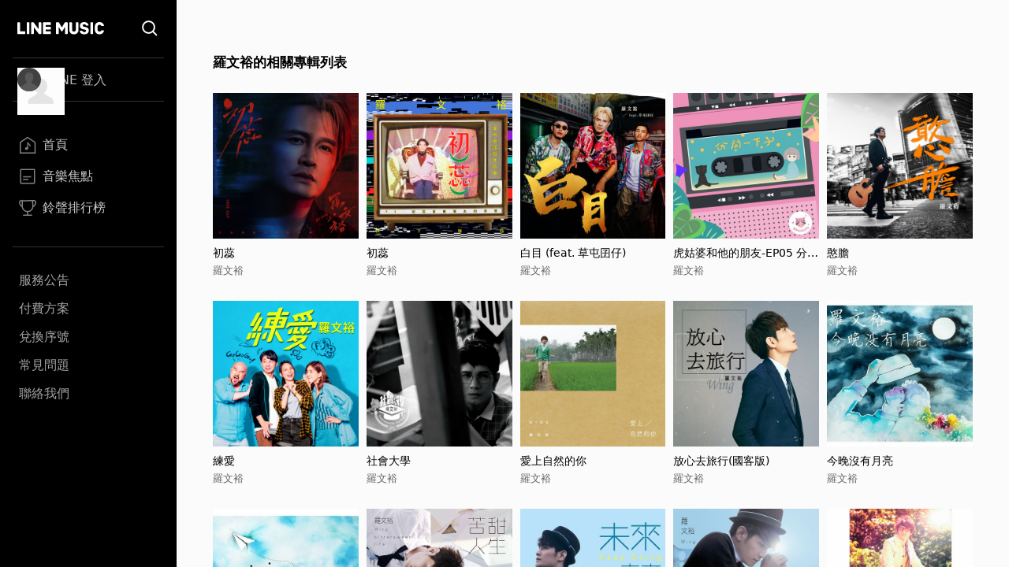

--- FILE ---
content_type: text/html; charset=utf-8
request_url: https://music-tw.line.me/list/related-albums?from=track&refererId=54470&refererName=%E7%BE%85%E6%96%87%E8%A3%95
body_size: 4716
content:
<!DOCTYPE html><html><head><meta charSet="utf-8"/><meta name="viewport" content="width=device-width"/><title>羅文裕的相關專輯列表 - LINE MUSIC</title><link rel="icon" type="image/x-icon" href="/favicon.png"/><meta name="title" content="羅文裕的相關專輯列表 - LINE MUSIC"/><meta property="og:title" content="羅文裕的相關專輯列表 - LINE MUSIC"/><meta name="description" content="羅文裕的相關專輯列表 - LINE MUSIC"/><meta property="og:description" content="羅文裕的相關專輯列表 - LINE MUSIC"/><meta name="keywords" content="羅文裕的相關專輯列表, 初蕊, 白目 (feat. 草屯囝仔), 虎姑婆和他的朋友-EP05 分開一下子, 憨膽, 練愛, 社會大學, 愛上自然的你, 放心去旅行(國客版), 今晚沒有月亮, 放心去旅行, 苦甜人生 Bittersweet Life, 未來一直來, 全世界的孤單, 好感覺, 羅文裕"/><meta property="og:url" content="https://music-tw.line.me/list/related-albums?from=track&amp;refererId=54470&amp;refererName=%E7%BE%85%E6%96%87%E8%A3%95"/><link rel="canonical" href="https://music-tw.line.me/list/related-albums?from=track&amp;refererId=54470&amp;refererName=%E7%BE%85%E6%96%87%E8%A3%95"/><link rel="alternate" href="https://music-tw.line.me/list/related-albums?from=track&amp;refererId=54470&amp;refererName=%E7%BE%85%E6%96%87%E8%A3%95" media="only screen and (max-width:640px)"/><link rel="alternate" href="https://music-tw.line.me/list/related-albums?from=track&amp;refererId=54470&amp;refererName=%E7%BE%85%E6%96%87%E8%A3%95" media="handheld"/><meta name="next-head-count" content="13"/><link rel="preload" href="/_next/static/css/db105a7ba7bcb480.css" as="style"/><link rel="stylesheet" href="/_next/static/css/db105a7ba7bcb480.css" data-n-g=""/><noscript data-n-css=""></noscript><script defer="" nomodule="" src="/_next/static/chunks/polyfills-42372ed130431b0a.js"></script><script src="/_next/static/chunks/webpack-3379d213cb1db313.js" defer=""></script><script src="/_next/static/chunks/framework-64ad27b21261a9ce.js" defer=""></script><script src="/_next/static/chunks/main-80a248a7d28c20b2.js" defer=""></script><script src="/_next/static/chunks/pages/_app-dbe1ddee4e562aed.js" defer=""></script><script src="/_next/static/chunks/490-376012c099db8577.js" defer=""></script><script src="/_next/static/chunks/pages/list/related-albums-481017969c0342a0.js" defer=""></script><script src="/_next/static/6IbIR_2lMUx5ydQqHfLqh/_buildManifest.js" defer=""></script><script src="/_next/static/6IbIR_2lMUx5ydQqHfLqh/_ssgManifest.js" defer=""></script></head><body class="bg-gray-50"><div id="__next"><div class="relative flex h-screen flex-col overflow-y-auto l:flex-row" id="layout-container"><div class="sticky top-0 z-10 w-auto flex-none bg-black l:bottom-0"><div class="flex"><a class="flex-1" href="/"><div class="mx-5 my-[21px] h-[25px] w-[111px] bg-[url(&#x27;/Logo/WhiteLineMusic.svg&#x27;)] bg-center bg-no-repeat l:mx-[22px] l:mb-[25px] l:mt-[23px]"></div></a><div class="mx-5 my-[21px] size-[25px] bg-[url(&#x27;/Common/WhiteSearch.svg&#x27;)] bg-center bg-no-repeat l:mx-[22px] l:mb-[25px] l:mt-[23px]"></div><div id="menu_button" class="hamburger-menu mb-[22px] mr-5 mt-6 bg-white bg-center bg-no-repeat l:hidden"></div></div><div id="menu" class="flex translate-x-full flex-col overflow-hidden text-gray-500 max-l:fixed max-l:left-0 max-l:top-0 max-l:size-full max-l:overflow-y-auto max-l:bg-black max-l:transition-transform max-l:duration-1000 l:translate-x-0"><div class="my-4 ml-auto mr-3.5 size-9 l:hidden"><button id="menu_close_button" class="btn-close [--c:white]" style="height:36px;--b:2px;--s:5px;--bg:transparent" type="button" data-headlessui-state=""></button></div><div class="mx-4"><div class="border-b border-gray-500/50 l:border-y"><div class="hidden h-[60px] text-xl font-bold leading-[60px] text-white l:flex l:h-[54px] l:py-3 l:text-base l:font-normal l:leading-8 l:text-gray-300"><img alt="Picture of the author" width="30" height="30" decoding="async" data-nimg="1" class="relative mr-3 size-[60px] rounded-full after:absolute after:left-0 after:top-0 after:size-[60px] after:bg-[url(&#x27;/DefaultPic/myInfo.gif&#x27;)] after:bg-cover after:content-[&#x27;&#x27;] l:ml-1.5 l:mr-2.5 l:size-[30px] l:after:content-[url(&#x27;/DefaultPic/profile.svg&#x27;)]" style="color:transparent" src=""/><a class="flex-1" href="https://music-tw.line.me/api/social/v1/sso/login">LINE 登入</a></div></div><div class="border-b border-gray-500/50 py-3 l:py-8"><a id="menu_link_0" href="/"><div class="flex items-center py-3 text-[22px] leading-[26px] opacity-80 hover:opacity-100 l:mt-1.5 l:px-2 l:py-1.5 l:text-base l:leading-5 text-white"><span class="flex items-center before:mr-2 before:inline-block before:size-[26px] before:bg-cover before:content-[&#x27;&#x27;] l:before:size-[22px] before:bg-[url(&quot;/SiderBar/Main.svg&quot;)]"></span>首頁</div></a><a id="menu_link_1" href="/magazine"><div class="flex items-center py-3 text-[22px] leading-[26px] opacity-80 hover:opacity-100 l:mt-1.5 l:px-2 l:py-1.5 l:text-base l:leading-5 text-white"><span class="flex items-center before:mr-2 before:inline-block before:size-[26px] before:bg-cover before:content-[&#x27;&#x27;] l:before:size-[22px] before:bg-[url(&quot;/SiderBar/Magazine.svg&quot;)]"></span>音樂焦點</div></a><a id="menu_link_2" href="/chart"><div class="flex items-center py-3 text-[22px] leading-[26px] opacity-80 hover:opacity-100 l:mt-1.5 l:px-2 l:py-1.5 l:text-base l:leading-5 text-white"><span class="flex items-center before:mr-2 before:inline-block before:size-[26px] before:bg-cover before:content-[&#x27;&#x27;] l:before:size-[22px] before:bg-[url(&quot;/SiderBar/Chart.svg&quot;)]"></span>鈴聲排行榜</div></a></div><div class="pt-6"><a href="https://music-tw.line.me/announcement"><div class="py-3 text-lg leading-5 text-white/80 opacity-80 hover:opacity-100 l:p-2 l:text-base l:leading-5">服務公告</div></a><a href="https://music-tw.line.me/shop"><div class="py-3 text-lg leading-5 text-white/80 opacity-80 hover:opacity-100 l:p-2 l:text-base l:leading-5">付費方案</div></a><a href="https://music-tw.line.me/redeem_page"><div class="py-3 text-lg leading-5 text-white/80 opacity-80 hover:opacity-100 l:p-2 l:text-base l:leading-5">兌換序號</div></a><a href="https://help2.line.me/LINEMusicTW/web/sp?lang=zh-Hant"><div class="py-3 text-lg leading-5 text-white/80 opacity-80 hover:opacity-100 l:p-2 l:text-base l:leading-5">常見問題</div></a><a href="https://contact-cc.line.me/zh-hant/"><div class="py-3 text-lg leading-5 text-white/80 opacity-80 hover:opacity-100 l:p-2 l:text-base l:leading-5">聯絡我們</div></a><a href="https://music-tw.line.me/api/social/v1/sso/login" class="l:hidden"><div class="py-3 text-lg leading-5 text-white/80 opacity-80 hover:opacity-100 l:p-2 l:text-base l:leading-5">LINE登入</div></a></div></div></div></div><div class="flex min-w-0 flex-1 flex-col"><div class="mx-5 mb-[25px] flex-[0_1_100%] py-[30px] md:mx-[43px] md:py-[50px] md:pb-[71px] 3xl:mx-auto 3xl:w-[964px] 3xl:py-[50px] 3xl:pb-[86px]"><h2 class="ellipsis-one-line mb-[10px] pr-0 text-left text-[19px] font-bold leading-[26px] md:pr-[196px] xl:pr-[298px] xl:text-[17px] xl:leading-[58px]">羅文裕的相關專輯列表</h2><div class="grid grid-cols-2 gap-[10px] md:grid-cols-3 md:gap-y-[30px] xl:grid-cols-4 3xl:grid-cols-5"><div class="flex flex-col"><a href="/album/7591854"><img alt="初蕊" loading="lazy" width="200" height="200" decoding="async" data-nimg="1" class="picture size-full aspect-square" style="color:transparent;--after-bg-image:url(/DefaultPic/album.png)" src="https://lineimg.omusic.com.tw/img/album/7591854.jpg?v=20241216045302"/></a><div class="text-left"><a class="ellipsis-one-line mt-[10px] max-h-5 text-[17px] leading-5 text-black md:max-h-[34px] md:text-sm md:leading-[17px] md:[--webkit-line-clamp:2]" href="/album/7591854">初蕊</a><a class="ellipsis-one-line max-h-5 pt-0 text-[15px] leading-5 text-gray-500 md:max-h-[34px] md:pt-[5px] md:text-[13px] md:leading-[17px] md:[--webkit-line-clamp:2]" href="/artist/54470">羅文裕</a></div></div><div class="flex flex-col"><a href="/album/7578310"><img alt="初蕊" loading="lazy" width="200" height="200" decoding="async" data-nimg="1" class="picture size-full aspect-square" style="color:transparent;--after-bg-image:url(/DefaultPic/album.png)" src="https://lineimg.omusic.com.tw/img/album/7578310.jpg?v=20241212235303"/></a><div class="text-left"><a class="ellipsis-one-line mt-[10px] max-h-5 text-[17px] leading-5 text-black md:max-h-[34px] md:text-sm md:leading-[17px] md:[--webkit-line-clamp:2]" href="/album/7578310">初蕊</a><a class="ellipsis-one-line max-h-5 pt-0 text-[15px] leading-5 text-gray-500 md:max-h-[34px] md:pt-[5px] md:text-[13px] md:leading-[17px] md:[--webkit-line-clamp:2]" href="/artist/54470">羅文裕</a></div></div><div class="flex flex-col"><a href="/album/7532011"><img alt="白目 (feat. 草屯囝仔)" loading="lazy" width="200" height="200" decoding="async" data-nimg="1" class="picture size-full aspect-square" style="color:transparent;--after-bg-image:url(/DefaultPic/album.png)" src="https://lineimg.omusic.com.tw/img/album/7532011.jpg?v=20241212235303"/></a><div class="text-left"><a class="ellipsis-one-line mt-[10px] max-h-5 text-[17px] leading-5 text-black md:max-h-[34px] md:text-sm md:leading-[17px] md:[--webkit-line-clamp:2]" href="/album/7532011">白目 (feat. 草屯囝仔)</a><a class="ellipsis-one-line max-h-5 pt-0 text-[15px] leading-5 text-gray-500 md:max-h-[34px] md:pt-[5px] md:text-[13px] md:leading-[17px] md:[--webkit-line-clamp:2]" href="/artist/54470">羅文裕</a></div></div><div class="flex flex-col"><a href="/album/7451592"><img alt="虎姑婆和他的朋友-EP05 分開一下子" loading="lazy" width="200" height="200" decoding="async" data-nimg="1" class="picture size-full aspect-square" style="color:transparent;--after-bg-image:url(/DefaultPic/album.png)" src="https://lineimg.omusic.com.tw/img/album/7451592.jpg?v=20241114113146"/></a><div class="text-left"><a class="ellipsis-one-line mt-[10px] max-h-5 text-[17px] leading-5 text-black md:max-h-[34px] md:text-sm md:leading-[17px] md:[--webkit-line-clamp:2]" href="/album/7451592">虎姑婆和他的朋友-EP05 分開一下子</a><a class="ellipsis-one-line max-h-5 pt-0 text-[15px] leading-5 text-gray-500 md:max-h-[34px] md:pt-[5px] md:text-[13px] md:leading-[17px] md:[--webkit-line-clamp:2]" href="/artist/54470">羅文裕</a></div></div><div class="flex flex-col"><a href="/album/7347522"><img alt="憨膽" loading="lazy" width="200" height="200" decoding="async" data-nimg="1" class="picture size-full aspect-square" style="color:transparent;--after-bg-image:url(/DefaultPic/album.png)" src="https://lineimg.omusic.com.tw/img/album/7347522.jpg?v=20241212235303"/></a><div class="text-left"><a class="ellipsis-one-line mt-[10px] max-h-5 text-[17px] leading-5 text-black md:max-h-[34px] md:text-sm md:leading-[17px] md:[--webkit-line-clamp:2]" href="/album/7347522">憨膽</a><a class="ellipsis-one-line max-h-5 pt-0 text-[15px] leading-5 text-gray-500 md:max-h-[34px] md:pt-[5px] md:text-[13px] md:leading-[17px] md:[--webkit-line-clamp:2]" href="/artist/54470">羅文裕</a></div></div><div class="flex flex-col"><a href="/album/2069173"><img alt="練愛" loading="lazy" width="200" height="200" decoding="async" data-nimg="1" class="picture size-full aspect-square" style="color:transparent;--after-bg-image:url(/DefaultPic/album.png)" src="https://lineimg.omusic.com.tw/img/album/2069173.jpg?v=20241114113146"/></a><div class="text-left"><a class="ellipsis-one-line mt-[10px] max-h-5 text-[17px] leading-5 text-black md:max-h-[34px] md:text-sm md:leading-[17px] md:[--webkit-line-clamp:2]" href="/album/2069173">練愛</a><a class="ellipsis-one-line max-h-5 pt-0 text-[15px] leading-5 text-gray-500 md:max-h-[34px] md:pt-[5px] md:text-[13px] md:leading-[17px] md:[--webkit-line-clamp:2]" href="/artist/54470">羅文裕</a></div></div><div class="flex flex-col"><a href="/album/2065280"><img alt="社會大學" loading="lazy" width="200" height="200" decoding="async" data-nimg="1" class="picture size-full aspect-square" style="color:transparent;--after-bg-image:url(/DefaultPic/album.png)" src="https://lineimg.omusic.com.tw/img/album/2065280.jpg?v=20241114113146"/></a><div class="text-left"><a class="ellipsis-one-line mt-[10px] max-h-5 text-[17px] leading-5 text-black md:max-h-[34px] md:text-sm md:leading-[17px] md:[--webkit-line-clamp:2]" href="/album/2065280">社會大學</a><a class="ellipsis-one-line max-h-5 pt-0 text-[15px] leading-5 text-gray-500 md:max-h-[34px] md:pt-[5px] md:text-[13px] md:leading-[17px] md:[--webkit-line-clamp:2]" href="/artist/54470">羅文裕</a></div></div><div class="flex flex-col"><a href="/album/1237717"><img alt="愛上自然的你" loading="lazy" width="200" height="200" decoding="async" data-nimg="1" class="picture size-full aspect-square" style="color:transparent;--after-bg-image:url(/DefaultPic/album.png)" src="https://lineimg.omusic.com.tw/img/album/1237717.jpg?v=20241114113146"/></a><div class="text-left"><a class="ellipsis-one-line mt-[10px] max-h-5 text-[17px] leading-5 text-black md:max-h-[34px] md:text-sm md:leading-[17px] md:[--webkit-line-clamp:2]" href="/album/1237717">愛上自然的你</a><a class="ellipsis-one-line max-h-5 pt-0 text-[15px] leading-5 text-gray-500 md:max-h-[34px] md:pt-[5px] md:text-[13px] md:leading-[17px] md:[--webkit-line-clamp:2]" href="/artist/54470">羅文裕</a></div></div><div class="flex flex-col"><a href="/album/1231971"><img alt="放心去旅行(國客版)" loading="lazy" width="200" height="200" decoding="async" data-nimg="1" class="picture size-full aspect-square" style="color:transparent;--after-bg-image:url(/DefaultPic/album.png)" src="https://lineimg.omusic.com.tw/img/album/1231971.jpg?v=20241114113146"/></a><div class="text-left"><a class="ellipsis-one-line mt-[10px] max-h-5 text-[17px] leading-5 text-black md:max-h-[34px] md:text-sm md:leading-[17px] md:[--webkit-line-clamp:2]" href="/album/1231971">放心去旅行(國客版)</a><a class="ellipsis-one-line max-h-5 pt-0 text-[15px] leading-5 text-gray-500 md:max-h-[34px] md:pt-[5px] md:text-[13px] md:leading-[17px] md:[--webkit-line-clamp:2]" href="/artist/54470">羅文裕</a></div></div><div class="flex flex-col"><a href="/album/1207273"><img alt="今晚沒有月亮" loading="lazy" width="200" height="200" decoding="async" data-nimg="1" class="picture size-full aspect-square" style="color:transparent;--after-bg-image:url(/DefaultPic/album.png)" src="https://lineimg.omusic.com.tw/img/album/1207273.jpg?v=20241114113146"/></a><div class="text-left"><a class="ellipsis-one-line mt-[10px] max-h-5 text-[17px] leading-5 text-black md:max-h-[34px] md:text-sm md:leading-[17px] md:[--webkit-line-clamp:2]" href="/album/1207273">今晚沒有月亮</a><a class="ellipsis-one-line max-h-5 pt-0 text-[15px] leading-5 text-gray-500 md:max-h-[34px] md:pt-[5px] md:text-[13px] md:leading-[17px] md:[--webkit-line-clamp:2]" href="/artist/54470">羅文裕</a></div></div><div class="flex flex-col"><a href="/album/1203774"><img alt="放心去旅行" loading="lazy" width="200" height="200" decoding="async" data-nimg="1" class="picture size-full aspect-square" style="color:transparent;--after-bg-image:url(/DefaultPic/album.png)" src="https://lineimg.omusic.com.tw/img/album/1203774.jpg?v=20241114113146"/></a><div class="text-left"><a class="ellipsis-one-line mt-[10px] max-h-5 text-[17px] leading-5 text-black md:max-h-[34px] md:text-sm md:leading-[17px] md:[--webkit-line-clamp:2]" href="/album/1203774">放心去旅行</a><a class="ellipsis-one-line max-h-5 pt-0 text-[15px] leading-5 text-gray-500 md:max-h-[34px] md:pt-[5px] md:text-[13px] md:leading-[17px] md:[--webkit-line-clamp:2]" href="/artist/54470">羅文裕</a></div></div><div class="flex flex-col"><a href="/album/1189237"><img alt="苦甜人生 Bittersweet Life" loading="lazy" width="200" height="200" decoding="async" data-nimg="1" class="picture size-full aspect-square" style="color:transparent;--after-bg-image:url(/DefaultPic/album.png)" src="https://lineimg.omusic.com.tw/img/album/1189237.jpg?v=20241114113146"/></a><div class="text-left"><a class="ellipsis-one-line mt-[10px] max-h-5 text-[17px] leading-5 text-black md:max-h-[34px] md:text-sm md:leading-[17px] md:[--webkit-line-clamp:2]" href="/album/1189237">苦甜人生 Bittersweet Life</a><a class="ellipsis-one-line max-h-5 pt-0 text-[15px] leading-5 text-gray-500 md:max-h-[34px] md:pt-[5px] md:text-[13px] md:leading-[17px] md:[--webkit-line-clamp:2]" href="/artist/54470">羅文裕</a></div></div><div class="flex flex-col"><a href="/album/1189023"><img alt="未來一直來" loading="lazy" width="200" height="200" decoding="async" data-nimg="1" class="picture size-full aspect-square" style="color:transparent;--after-bg-image:url(/DefaultPic/album.png)" src="https://lineimg.omusic.com.tw/img/album/1189023.jpg?v=20241114113146"/></a><div class="text-left"><a class="ellipsis-one-line mt-[10px] max-h-5 text-[17px] leading-5 text-black md:max-h-[34px] md:text-sm md:leading-[17px] md:[--webkit-line-clamp:2]" href="/album/1189023">未來一直來</a><a class="ellipsis-one-line max-h-5 pt-0 text-[15px] leading-5 text-gray-500 md:max-h-[34px] md:pt-[5px] md:text-[13px] md:leading-[17px] md:[--webkit-line-clamp:2]" href="/artist/54470">羅文裕</a></div></div><div class="flex flex-col"><a href="/album/1186002"><img alt="全世界的孤單" loading="lazy" width="200" height="200" decoding="async" data-nimg="1" class="picture size-full aspect-square" style="color:transparent;--after-bg-image:url(/DefaultPic/album.png)" src="https://lineimg.omusic.com.tw/img/album/1186002.jpg?v=20241114113146"/></a><div class="text-left"><a class="ellipsis-one-line mt-[10px] max-h-5 text-[17px] leading-5 text-black md:max-h-[34px] md:text-sm md:leading-[17px] md:[--webkit-line-clamp:2]" href="/album/1186002">全世界的孤單</a><a class="ellipsis-one-line max-h-5 pt-0 text-[15px] leading-5 text-gray-500 md:max-h-[34px] md:pt-[5px] md:text-[13px] md:leading-[17px] md:[--webkit-line-clamp:2]" href="/artist/54470">羅文裕</a></div></div><div class="flex flex-col"><a href="/album/2062158"><img alt="好感覺" loading="lazy" width="200" height="200" decoding="async" data-nimg="1" class="picture size-full aspect-square" style="color:transparent;--after-bg-image:url(/DefaultPic/album.png)" src="https://lineimg.omusic.com.tw/img/album/2062158.jpg?v=20241114113146"/></a><div class="text-left"><a class="ellipsis-one-line mt-[10px] max-h-5 text-[17px] leading-5 text-black md:max-h-[34px] md:text-sm md:leading-[17px] md:[--webkit-line-clamp:2]" href="/album/2062158">好感覺</a><a class="ellipsis-one-line max-h-5 pt-0 text-[15px] leading-5 text-gray-500 md:max-h-[34px] md:pt-[5px] md:text-[13px] md:leading-[17px] md:[--webkit-line-clamp:2]" href="/artist/54470">羅文裕</a></div></div></div></div><div class="border-t border-solid border-black/5 bg-[#f2f2f2]"><div class="flex flex-col items-center justify-center border-b-0 border-solid border-black/5 px-2.5 pb-0 pt-4 text-[13px] leading-4 text-[#939393] l:items-start l:justify-between l:border-b l:pb-4 2xl:flex-row"><div class="flex flex-wrap place-content-center font-bold"><a href="https://terms2.line.me/music_terms_of_service?lang=zh-Hant" class="p-2.5 2xl:py-0" target="_blank" rel="noopener noreferrer">使用者條款</a><a href="https://terms.line.me/line_tw_privacy_policy?lang=zh-Hant" class="p-2.5 2xl:py-0" target="_blank" rel="noopener noreferrer">隱私權政策</a><a href="https://terms2.line.me/music_terms_of_marketing?lang=zh-Hant" class="p-2.5 2xl:py-0" target="_blank" rel="noopener noreferrer">行銷政策</a><a href="https://terms2.line.me/music_data_agreement?lang=zh-Hant" class="p-2.5 2xl:py-0" target="_blank" rel="noopener noreferrer">資料使用條款</a></div><div class="flex flex-col text-center l:text-start 2xl:text-right 3xl:flex-row-reverse 3xl:text-start"><span class="mb-2.5 px-2.5 2xl:mb-9 3xl:mb-0">© LINE Taiwan Limited.</span><div class="flex flex-col 2xl:flex-row"><span class="mb-2.5 px-2.5 2xl:mb-0">營業人名稱：台灣連線股份有限公司</span><span class="px-2.5">統一編號：24556886</span></div></div></div><div class="flex justify-center px-2.5 pb-3.5 pt-3 l:justify-start"><a href="https://line.me/R/ti/p/%40287rbxyl" target="_blank" rel="noopener noreferrer" class="p-3"><div class="size-6 bg-[url(&#x27;/Footer/Line.svg&#x27;)]"></div></a><a href="https://www.instagram.com/linetoday_star/" target="_blank" rel="noopener noreferrer" class="p-3"><div class="size-6 bg-[url(&#x27;/Footer/Insta.svg&#x27;)]"></div></a><a href="https://www.facebook.com/linetodayTW" target="_blank" rel="noopener noreferrer" class="p-3"><div class="size-6 bg-[url(&#x27;/Footer/Facebook.svg&#x27;)]"></div></a></div></div></div></div></div><script id="__NEXT_DATA__" type="application/json">{"props":{"pageProps":{"data":{"artist":{"__typename":"Artist","name":"羅文裕","albums":{"__typename":"AlbumConnection","edges":[{"__typename":"AlbumEdge","cursor":"MQ==","node":{"__typename":"Album","albumId":7591854,"name":"初蕊","imageUrl":"https://lineimg.omusic.com.tw/img/album/7591854.jpg?v=20241216045302","artist":{"__typename":"Artist","artistId":54470,"name":"羅文裕"}}},{"__typename":"AlbumEdge","cursor":"Mg==","node":{"__typename":"Album","albumId":7578310,"name":"初蕊","imageUrl":"https://lineimg.omusic.com.tw/img/album/7578310.jpg?v=20241212235303","artist":{"__typename":"Artist","artistId":54470,"name":"羅文裕"}}},{"__typename":"AlbumEdge","cursor":"Mw==","node":{"__typename":"Album","albumId":7532011,"name":"白目 (feat. 草屯囝仔)","imageUrl":"https://lineimg.omusic.com.tw/img/album/7532011.jpg?v=20241212235303","artist":{"__typename":"Artist","artistId":54470,"name":"羅文裕"}}},{"__typename":"AlbumEdge","cursor":"NA==","node":{"__typename":"Album","albumId":7451592,"name":"虎姑婆和他的朋友-EP05 分開一下子","imageUrl":"https://lineimg.omusic.com.tw/img/album/7451592.jpg?v=20241114113146","artist":{"__typename":"Artist","artistId":54470,"name":"羅文裕"}}},{"__typename":"AlbumEdge","cursor":"NQ==","node":{"__typename":"Album","albumId":7347522,"name":"憨膽","imageUrl":"https://lineimg.omusic.com.tw/img/album/7347522.jpg?v=20241212235303","artist":{"__typename":"Artist","artistId":54470,"name":"羅文裕"}}},{"__typename":"AlbumEdge","cursor":"Ng==","node":{"__typename":"Album","albumId":2069173,"name":"練愛","imageUrl":"https://lineimg.omusic.com.tw/img/album/2069173.jpg?v=20241114113146","artist":{"__typename":"Artist","artistId":54470,"name":"羅文裕"}}},{"__typename":"AlbumEdge","cursor":"Nw==","node":{"__typename":"Album","albumId":2065280,"name":"社會大學","imageUrl":"https://lineimg.omusic.com.tw/img/album/2065280.jpg?v=20241114113146","artist":{"__typename":"Artist","artistId":54470,"name":"羅文裕"}}},{"__typename":"AlbumEdge","cursor":"OA==","node":{"__typename":"Album","albumId":1237717,"name":"愛上自然的你","imageUrl":"https://lineimg.omusic.com.tw/img/album/1237717.jpg?v=20241114113146","artist":{"__typename":"Artist","artistId":54470,"name":"羅文裕"}}},{"__typename":"AlbumEdge","cursor":"OQ==","node":{"__typename":"Album","albumId":1231971,"name":"放心去旅行(國客版)","imageUrl":"https://lineimg.omusic.com.tw/img/album/1231971.jpg?v=20241114113146","artist":{"__typename":"Artist","artistId":54470,"name":"羅文裕"}}},{"__typename":"AlbumEdge","cursor":"MTA=","node":{"__typename":"Album","albumId":1207273,"name":"今晚沒有月亮","imageUrl":"https://lineimg.omusic.com.tw/img/album/1207273.jpg?v=20241114113146","artist":{"__typename":"Artist","artistId":54470,"name":"羅文裕"}}},{"__typename":"AlbumEdge","cursor":"MTE=","node":{"__typename":"Album","albumId":1203774,"name":"放心去旅行","imageUrl":"https://lineimg.omusic.com.tw/img/album/1203774.jpg?v=20241114113146","artist":{"__typename":"Artist","artistId":54470,"name":"羅文裕"}}},{"__typename":"AlbumEdge","cursor":"MTI=","node":{"__typename":"Album","albumId":1189237,"name":"苦甜人生 Bittersweet Life","imageUrl":"https://lineimg.omusic.com.tw/img/album/1189237.jpg?v=20241114113146","artist":{"__typename":"Artist","artistId":54470,"name":"羅文裕"}}},{"__typename":"AlbumEdge","cursor":"MTM=","node":{"__typename":"Album","albumId":1189023,"name":"未來一直來","imageUrl":"https://lineimg.omusic.com.tw/img/album/1189023.jpg?v=20241114113146","artist":{"__typename":"Artist","artistId":54470,"name":"羅文裕"}}},{"__typename":"AlbumEdge","cursor":"MTQ=","node":{"__typename":"Album","albumId":1186002,"name":"全世界的孤單","imageUrl":"https://lineimg.omusic.com.tw/img/album/1186002.jpg?v=20241114113146","artist":{"__typename":"Artist","artistId":54470,"name":"羅文裕"}}},{"__typename":"AlbumEdge","cursor":"MTU=","node":{"__typename":"Album","albumId":2062158,"name":"好感覺","imageUrl":"https://lineimg.omusic.com.tw/img/album/2062158.jpg?v=20241114113146","artist":{"__typename":"Artist","artistId":54470,"name":"羅文裕"}}}]}}},"refererName":"羅文裕","path":"/list/related-albums?from=track\u0026refererId=54470\u0026refererName=%E7%BE%85%E6%96%87%E8%A3%95","_sentryTraceData":"230a0625b8474e28a5a9269051f8c162-915fc3f8dbc9e764-0","_sentryBaggage":"sentry-environment=real,sentry-release=3df8866,sentry-public_key=ba4ccf537e1d47c992bfea6141f229ed,sentry-trace_id=230a0625b8474e28a5a9269051f8c162,sentry-sample_rate=0.1,sentry-transaction=%2Flist%2Frelated-albums,sentry-sampled=false"},"__N_SSP":true},"page":"/list/related-albums","query":{"from":"track","refererId":"54470","refererName":"羅文裕"},"buildId":"6IbIR_2lMUx5ydQqHfLqh","runtimeConfig":{"ENV_VAR":"real","SENTRY_DSN":"https://ba4ccf537e1d47c992bfea6141f229ed@sentry-uit.line-apps.com/461","LINE_MUSIC_ENDPOINT_URL":"https://music-tw.line.me","INTERNAL_DATA_FETCH_API":"https://music-tw.line.me","CHANNEL_ID":"1581655766","NEXT_PUBLIC_GA_ID":"UA-54358725-11","NEXT_PUBLIC_GTM_ID":"GTM-M43LCHN","MELODY_LINE_WEB_SETTING_URL_PREFIX":"https://line.me/R/","LIFF_ID":"1581655766-57njrpOa","LIFF_SDK_URL":"https://static.line-scdn.net/liff/edge/versions/2.24.0/sdk.js","CHT_LIFF_ID":"1581655766-GmvOLeDp","SEND_GIFT_LIFF_ID":"1581655766-GkkdwPmj","KNOW_MORE_ABOUT_GIVE_GIFT_URL":"https://music-tw.landpress.line.me/payurbill"},"isFallback":false,"isExperimentalCompile":false,"gssp":true,"scriptLoader":[]}</script><noscript><iframe src="https://www.googletagmanager.com/ns.html?id=GTM-M43LCHN" height="0" width="0" style="display: none; visibility: hidden;" /></noscript></body></html>